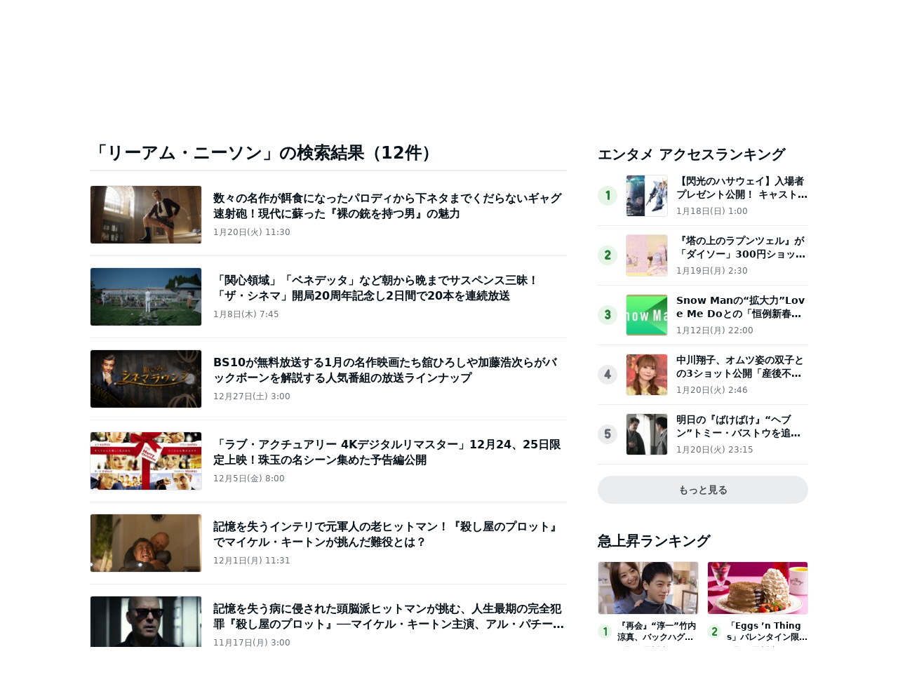

--- FILE ---
content_type: text/html; charset=utf-8
request_url: https://www.google.com/recaptcha/api2/aframe
body_size: 268
content:
<!DOCTYPE HTML><html><head><meta http-equiv="content-type" content="text/html; charset=UTF-8"></head><body><script nonce="xMCGayWwotSyPuRqv73VwA">/** Anti-fraud and anti-abuse applications only. See google.com/recaptcha */ try{var clients={'sodar':'https://pagead2.googlesyndication.com/pagead/sodar?'};window.addEventListener("message",function(a){try{if(a.source===window.parent){var b=JSON.parse(a.data);var c=clients[b['id']];if(c){var d=document.createElement('img');d.src=c+b['params']+'&rc='+(localStorage.getItem("rc::a")?sessionStorage.getItem("rc::b"):"");window.document.body.appendChild(d);sessionStorage.setItem("rc::e",parseInt(sessionStorage.getItem("rc::e")||0)+1);localStorage.setItem("rc::h",'1769024332583');}}}catch(b){}});window.parent.postMessage("_grecaptcha_ready", "*");}catch(b){}</script></body></html>

--- FILE ---
content_type: application/javascript; charset=utf-8
request_url: https://fundingchoicesmessages.google.com/f/AGSKWxWNHuP5lNuAKlHXR-KSdtVVGnpwDaMFEQK7agEhAxt5S7ovFDoKbgabjWyWDOfjpgw_fGfk7LXn4B7YcbtkyULRpHAaaAF5AsdTVljbhZaFpnXiVW7yY0iCz1blhrboH_rNfmbdNcHOSAjM6dUs0QEoslLScSttAteJoXwyHCbk6JTAqLCrsXsPrRJh/_/ads/index./bnr.php?/userad.=oas_tag./noticead.
body_size: -1291
content:
window['49763f01-6b9b-4775-8c29-43a57c709552'] = true;